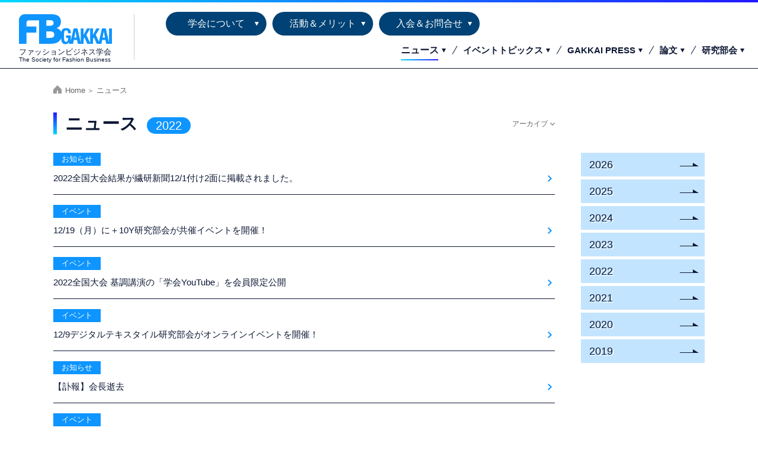

--- FILE ---
content_type: text/html
request_url: https://fbsociety.com/news/index_2022.html
body_size: 17916
content:
<!DOCTYPE html>
<html lang="ja" class="no-js">
<head>
<!-- Global site tag (gtag.js) - Google Analytics -->
<script async src="https://www.googletagmanager.com/gtag/js?id=G-511WS9ZQ2L"></script>
<script>
  window.dataLayer = window.dataLayer || [];
  function gtag(){dataLayer.push(arguments);}
  gtag('js', new Date());
  gtag('config', 'G-511WS9ZQ2L');
</script>

<meta charset="utf-8">
<meta name="viewport" content="width=device-width, initial-scale=1">
<title>ニュース｜ファッションビジネス学会</title>
<meta name="description" content="ファッションビジネス学会（FB学会）のニュース一覧。">
<!--css-->
<link href="../css/common_02.css" rel="stylesheet" type="text/css">
<link href="../css/drawer.css" rel="stylesheet" type="text/css">
<link href="../css/news_event_02.css" rel="stylesheet" type="text/css">
<link rel="preconnect" href="https://fonts.gstatic.com">
<link href="https://fonts.googleapis.com/css2?family=Open+Sans:ital,wght@0,300;0,600;0,700;1,700&display=swap" rel="stylesheet">
<!--js-->
<script src="../js/jquery-1.9.1.min.js" type="text/javascript"></script>
<script src="../js/jquery.base.js" type="text/javascript"></script>
<!--OGP-->
<meta property="og:title" content="ニュース｜ファッションビジネス学会">
<meta property="og:description" content="ファッションビジネス学会（FB学会）のニュース一覧。">
<meta property="og:image" content="https://www.fbsociety.com/image/common/img_opg01.png">
<meta property="og:locale" content="ja_JP">
<meta property="og:type" content="website">
<meta property="og:site_name" content="ファッションビジネス学会">
<meta name="twitter:card" content="summary_large_image">
<meta property="og:url" content="https://www.fbsociety.com/news/">
<link rel="canonical" href="https://www.fbsociety.com/news/">
<!--favicon-->
<link rel="icon" href="../favicon.ico">
<link rel="apple-touch-icon" sizes="180x180" href="../apple-touch-icon.png">
</head>
<body>
<a id="pagetop"></a>


<!--====================▼header====================-->
<header>
<h1 id="h1_logo01">
	<span class="image"><a href="../index.html"><img src="../image/common/logo_01.png" width="330" height="74" alt="FB学会"></a></span>
	<span class="text_home">ファッションビジネス学会</span>
    <span class="text_home2">The Society for Fashion Business</span>
</h1>
<nav id="nav_global01">
<ul class="menu">
    <li class="menu__multi">
        <a href="../about_us/index.html" class="diamond">学会について</a>
        <ul class="menu__second-level">
            <li><a href="../about_us/vision.html">ビジョン</a></li>
            <li>
                <a href="../about_us/organization_branch.html" class="init-right">組織</a>
                <ul class="menu__third-level">
                    <li><a href="../about_us/organization_branch.html">本部</a></li>
                    <li><a href="../about_us/organization_officer.html">役員</a></li>
                    <li><a href="../about_us/organization_committee.html">委員会/分科会/実行委員会</a></li>
                    <li><a href="../about_us/organization_support.html">賛助会員</a></li>
                    <li><a href="../about_us/organization_member.html">会員状況</a></li>
                </ul>
            </li>
            <li><a href="../about_us/message.html">会長挨拶</a></li>
            <li><a href="../about_us/history.html">沿革</a></li>
            <li><a href="../about_us/association.html">定款</a></li>
            <li><a href="../about_us/bylaw.html">運営内規</a></li>
        </ul>
    </li>
    <li class="menu__multi">
        <a href="../about_act/index.html" class="diamond">活動＆メリット</a>
        <ul class="menu__second-level">
            <li><a href="../about_act/activity.html">活動</a></li>
            <li><a href="../about_act/merit.html">メリット</a></li>
        </ul>
    </li>
    <li class="menu__multi">
        <a href="../admission/index.html" class="diamond">入会＆お問合せ</a>
        <ul class="menu__second-level">
            <li><a href="../admission/guide.html">入会費&#xFF65;申込方法</a></li>
            <li><a href="../admission/faq.html">よくあるご質問</a></li>
            <li><a href="../admission/contact.html">お問合せ</a></li>
            <li><a href="../admission/form_change.html">登録情報の変更</a></li>
        </ul>
    </li>
</ul>
</nav>
<nav id="nav_global02">
<ul>
	<li><a href="../news/index.html" class="here">ニュース</a></li>
	<li><a href="../event/index.html">イベントトピックス</a></li>
	<li><a href="../press/index.html">GAKKAI PRESS</a></li>
	<li><a href="../thesis/index.html">論文</a></li>
	<li><a href="../studygroup/index.html">研究部会</a></li>
	<!--<li><a href="../search/index.html">検索</a></li>-->
</ul>
</nav>
</header>
<!--====================▲header====================-->
<!--====================▼パンくず====================-->
<nav id="nav_topicPath">
	<ol>
	<li><a href="../index.html">Home</a></li>
	<li>ニュース</li>
	</ol>
</nav>
<!--====================▲パンくず====================-->



<div class="contents_dots">
<div class="inner">
<!--====================▼main====================-->
<article id="article_news01">
<div class="relative">
	<h1 class="h1_com01">ニュース<span class="year">2022</span></h1>
	<a href="#archive" class="btn_archive01">アーカイブ</a>
</div>

<section>
<ul class="ul_news01">
<li>
	<a href="2022/20221207.html">
	<div class="tag">お知らせ</div>
	<div class="text">
	  2022全国大会結果が繊研新聞12/1付け2面に掲載されました。</div>
	</a>
</li>
<li>
	<a href="2022/20221219.html">
	<div class="tag">イベント</div>
	<div class="text">12/19（月）に＋10Y研究部会が共催イベントを開催！</div>
	</a>
</li>
<li>
	<a href="../event/2022/event_20221128.html">
	<div class="tag">イベント</div>
	<div class="text">2022全国大会 基調講演の「学会YouTube」を会員限定公開</div>
	</a>
</li>
<li>
	<a href="2022/20221209.html">
	<div class="tag">イベント</div>
	<div class="text">12/9デジタルテキスタイル研究部会がオンラインイベントを開催！</div>
	</a>
</li>
<li>
	<a href="2022/20221101.html">
	<div class="tag">お知らせ</div>
	<div class="text">【訃報】会長逝去</div>
	</a>
</li>
<li>
	<a href="../event/2022/event_20221126.html">
	<div class="tag">イベント</div>
	<div class="text">11/26(土)開催の全国大会のプログラムと参加募集について</div>
	</a>
</li>
<li>
	<a href="2022/20221007.html">
	<div class="tag">お知らせ</div>
	<div class="text">論文デジタル版の投稿締切り期限について</div>
	</a>
</li>
<li>
	<a href="2022/20221026.html">
	<div class="tag">イベント</div>
	<div class="text">+10Y研究部会が10/26（水）に共催オンラインイベントを開催！</div>
	</a>
</li>
<li>
	<a href="../press/index.html">
	<div class="tag">お知らせ</div>
	<div class="text"><strong>GAKKAI PRESS創刊号を発信！</strong></div>
	</a>
</li>
<li>
	<a href="2022/20220914.html">
	<div class="tag">イベント</div>
	<div class="text">FashionGood研究部会が9/14にオンラインイベントを開催！</div>
	</a>
</li>
<li>
	<a href="2022/20220825.html">
	<div class="tag">イベント</div>
	<div class="text">+10Y研究部会が8/25に共催オンラインイベントを開催</div>
	</a>
</li>
<li>
	<a href="2022/20220831.html">
	<div class="tag">イベント</div>
	<div class="text">8/31にデジタルテキスタイル研究部会がオンライン講演会を開催</div>
	</a>
</li>
<li>
	<a href="2022/20220830.html">
	<div class="tag">イベント</div>
	<div class="text">FashionGood研究部会が8/30（火）にオンラインイベントを開催</div>
	</a>
</li>
<li>
	<a href="2022/20220728.html">
	<div class="tag">イベント</div>
	<div class="text">7/28：Part.1、8/4：Part.2  10Y研究部会共催オンラインイベントを開催！<br>
<strong>学生へのアート力＝美意識教育の支援として学生会費を半額としています。</strong></div>
	</a>
</li>
<li>
	<a href="2022/20220713.html">
	<div class="tag">イベント</div>
	<div class="text">7/13（水）に+10Y研究部会共催オンラインイベントを開催！</div>
	</a>
</li>
<li>
	<a href="2022/20220720.html">
	<div class="tag">イベント</div>
	<div class="text">7/20（水）FashionGood研究部会がオンラインイベントを開催！</div>
	</a>
</li>
<li>
	<a href="2022/20220630.html">
	<div class="tag">イベント</div>
	<div class="text">6/30（木）19:00より +10Y研究部会共催イベント「NIGO&reg;のクリエイティビティ」を開催！</div>
	</a>
</li>
<li>
	<a href="2022/20220623.html">
	<div class="tag">イベント</div>
	<div class="text">FashionGood研究部会オンラインイベントを6/23に開催！</div>
	</a>
</li>
<li>
	<a href="2022/20220527.html">
	<div class="tag">イベント</div>
	<div class="text">+10Y研究部会共催イベントを5/27（金）に開催！</div>
	</a>
</li>
<li>
	<a href="2022/20220602.html">
	<div class="tag">イベント</div>
	<div class="text">6/2開催 +10Y研究部会共催イベントのお知らせ</div>
	</a>
</li>
<li>
	<a href="../file/20220511.pdf" target="_blank">
		<div class="tag">お知らせ</div></a>
	<div class="text"><a href="../file/20220511.pdf" class="link_pdf01" target="_blank">2022定期総会について<br>5/11付け繊研新聞に定期総会についての記事が掲載されました。</a></div>
</li>
<li>
	<a href="2022/20220415.html">
	<div class="tag">お知らせ</div>
	<div class="text">2022年度より論文デジタル版がスタート！</div>
	</a>
</li>
<li>
	<a href="2022/20220411.html">
	<div class="tag">イベント</div>
	<div class="text">+10Y研究部会が共催イベントを4/27（水）に開催</div>
	</a>
</li>
	
<li>
	<a href="2022/20220408.html">
	<div class="tag">イベント</div>
	<div class="text">FashionGood研究部会より4/22（金）にイベント開催のお知らせ</div>
	</a>
</li>
	
<li>
	<a href="2022/20220311.html">
	<div class="tag">お知らせ</div>
	<div class="text">
	  会員の皆様へ<br>年会費とメールアドレス登録につきましてのお願い</div>
	</a>
</li>
	
<li>
	<a href="2022/20220309_1.html">
	<div class="tag">イベント</div>
	<div class="text">+10Y研究部会共催 「さすてなぶるファッション&reg;オンライン♯09」 3/25（金）開催のお知らせ</div>
	</a>
</li>
<li>
	<a href="2022/20220309.html">
	<div class="tag">お知らせ</div>
	<div class="text">研究部会代表者/事務局の方へ <br>
	    研究部会の新規登録・追加・訂正、またHPへの研究会主催セミナー・イベントの告知やzoomの借用、会員への一斉メール通知については本部事務局までお問合せください。</div>
	</a>
</li>
<li>
	<a href="../press/index.html">
	<div class="tag">お知らせ</div>
	<div class="text">GAKKAIPRESSにて「 ZERO号」 2021全国大会シンポジウム<br>
2030FBに向けてのスタートアップ  ～サスティナビリティのゆくえ～ をアップ。</div>
	</a>
</li>
<li>
	<a href="2022/20220228.html">
	<div class="tag">イベント</div>
	<div class="text">デジタルテキスタイル研究部会が3/25（金）に講演会を開催</div>
	</a>
</li>
<li>
	<a href="2022/20220131.html">
	<div class="tag">イベント</div>
	<div class="text">+10Y研究部会とFashionStudies&reg;との共催イベント、2/10開催のお知らせ</div>
	</a>
</li>

</ul>
</section>
</article>
<!--====================▲main====================-->
<!--====================▼aside====================-->
<a id="archive"></a>
<aside id="aside_news01">
<div class="head"><span>ニュース過去アーカイブ</span></div>
<ul>
	<!--<li><a href="#">2023</a></li>-->
	<li><a href="index.html">2026</a></li>
    <li><a href="index_2025.html">2025</a></li>
    <li><a href="index_2024.html">2024</a></li>
	<li><a href="index_2023.html">2023</a></li>
	<li><a href="index_2022.html">2022</a></li>
	<li><a href="index_2021.html">2021</a></li>
	<li><a href="index_2020.html">2020</a></li>
	<li><a href="index_2019.html">2019</a></li>
</ul>
</aside>
<!--====================▲aside====================-->
</div><!--inner End-->
</div>



<!--====================▼footer====================-->
<footer>
<div class="footer_in">
	<div id="footer_logo">
		<a href="../index.html">
		<img src="../image/common/logo_02.png" width="260" height="58" alt="FB学会"/>
		<span class="text">ファッションビジネス学会</span>
		</a>
	</div>
	<ul class="ul_footerNav01">
		<li><a href="../about_us/vision.html">学会について</a></li>
		<li><a href="../about_act/activity.html">活動＆メリット</a></li>
		<li><a href="../admission/guide.html">入会＆お問合せ</a></li>
	</ul>
	<ul class="ul_footerNav02">
		<li><a href="../news/index.html">ニュース</a></li>
		<li><a href="../event/index.html">イベントトピックス</a></li>
		<li><a href="../press/index.html">GAKKAI PRESS</a></li>
		<li><a href="../thesis/index.html">論文</a></li>
		<li><a href="../studygroup/index.html">研究部会</a></li>
	</ul>
	<ul class="ul_footerNav03">
		<!--<li><a href="../search/index.html">検索</a></li>-->
		<li><a href="../privacy.html">プライバシーポリシー</a></li>
		<li><a href="../sitemap.html">サイトマップ</a></li>
	</ul>
	<div class="copyright">
		&copy; 2014<script>new Date().getFullYear()>2014&&document.write("-"+new Date().getFullYear());</script> The Society for Fashion Business. 
	</div>
</div><!--footer_in END-->
</footer>

<div class="btn_pagetop"><a href="#pagetop"><img src="../image/common/icn_arrow_up01.png" width="12" height="44" alt="ページ先頭へ"/></a></div>
<!--====================▲footer====================-->



<!--====================▼drawer====================-->
<div class="drawer drawer--right">
  <div role="banner">
    <button type="button" class="drawer-toggle drawer-hamburger">
      <span class="sr-only">toggle navigation</span>
      <span class="drawer-hamburger-icon"></span>
    </button>

    <nav class="drawer-nav" role="navigation">
      <div class="drawer-logo clearfix">
        <a href="../index.html">
          <span class="image"><img src="../image/common/logo_02.png" width="212" height="68" alt="FB学会"/></span><span class="text">HOME</span>
        </a>
      </div>
      <ul class="drawer-menu">
        <li class="drawer-dropdown">
          <a class="drawer-menu-item" data-target="#" href="../about_us/index.html" data-toggle="dropdown" role="button" aria-expanded="false">
            学会について <span class="drawer-caret"></span>
          </a>
          <ul class="drawer-dropdown-menu">
            <li><a class="drawer-dropdown-menu-item" href="../about_us/vision.html">ビジョン</a></li>
            <li><a class="drawer-dropdown-menu-item" href="../about_us/organization_branch.html">組織</a></li>
            <li><a class="drawer-dropdown-menu-item" href="../about_us/message.html">会長挨拶</a></li>
            <li><a class="drawer-dropdown-menu-item" href="../about_us/history.html">沿革</a></li>
            <li><a class="drawer-dropdown-menu-item" href="../about_us/association.html">定款</a></li>
            <li><a class="drawer-dropdown-menu-item" href="../about_us/bylaw.html">運営内規</a></li>
          </ul>
        </li>
        <li class="drawer-dropdown">
          <a class="drawer-menu-item" data-target="#" href="../about_act/index.html" data-toggle="dropdown" role="button" aria-expanded="false">
            活動＆メリット <span class="drawer-caret"></span>
          </a>
          <ul class="drawer-dropdown-menu">
            <li><a class="drawer-dropdown-menu-item" href="../about_act/activity.html">活動</a></li>
            <li><a class="drawer-dropdown-menu-item" href="../about_act/merit.html">メリット</a></li>
          </ul>
        </li>
        <li class="drawer-dropdown">
          <a class="drawer-menu-item" data-target="#" href="../admission/index.html" data-toggle="dropdown" role="button" aria-expanded="false">
            入会＆お問合せ <span class="drawer-caret"></span>
          </a>
          <ul class="drawer-dropdown-menu">
            <li><a class="drawer-dropdown-menu-item" href="../admission/guide.html">入会費&#xFF65;申込方法</a></li>
            <li><a class="drawer-dropdown-menu-item" href="../admission/faq.html">よくあるご質問</a></li>
            <li><a class="drawer-dropdown-menu-item" href="../admission/contact.html">お問合せ</a></li>
            <li><a class="drawer-dropdown-menu-item" href="../admission/form_change.html">登録情報の変更</a></li>
          </ul>
        </li>
      </ul>
	  <ul class="drawer-menu">
        <li><a class="drawer-menu-item" href="../news/index.html">ニュース</a></li>
        <li><a class="drawer-menu-item" href="../event/index.html">イベントトピックス</a></li>
        <li><a class="drawer-menu-item" href="../press/index.html">GAKKAI PRESS</a></li>
        <li><a class="drawer-menu-item" href="../thesis/index.html">論文</a></li>
		<li><a class="drawer-menu-item" href="../studygroup/index.html">研究部会</a></li>
		<!--<li><a class="drawer-menu-item" href="../search/index.html">検索</a></li>-->
      </ul>
    </nav>
  </div>
</div>

<script src="../js/iscroll.js"></script>
<script src="../js/bootstrap.min.js"></script>
<script src="../js/drawer.min.js"></script>
<script>
$(document).ready(function() {
  $('.drawer').drawer({
    iscroll: {
      mouseWheel: false
    }
  });
});
</script>
<!--====================▲drawer====================-->
</body>
</html>

--- FILE ---
content_type: text/css
request_url: https://fbsociety.com/css/common_02.css
body_size: 31310
content:
@charset "utf-8";
/*全ページ共通のスタイルシート*/

/*----------------------------------------------------------------------------------------------------------
	スマホ用（～768px）
------------------------------------------------------------------------------------------------------------*/
* {
	margin:0;
	padding:0;
	box-sizing: border-box;
}
html,body { height:100%;}
body {
	margin:0;
	font-size: 0.94rem;
	line-height: 175%;
	color: #0D1834;
	-webkit-text-size-adjust: 100%;
	font-family: "Helvetica Neue", Arial, "Hiragino Kaku Gothic ProN", "Hiragino Sans", Meiryo, sans-serif;
}
article,aside,canvas,details,figcaption,figure,footer,header,hgroup,menu,nav,section,summary { display:block;}

a			{color:#28968C;	text-decoration: none;}
a:hover		{color:#24BFBF;	text-decoration: none;}
ol,ul,li	{list-style:none;	margin:0;	padding:0;}
img			{border:0;	width: 100%;	height: auto;	vertical-align:bottom;}
p			{margin: 0 0 1rem 0;}
strong		{font-weight:bold;}
small		{font-size:0.88em;}
table		{border:0;	border-collapse:collapse;}
hr{
	height: 0;
	margin: 2rem 0;
	padding: 0;
	border: 0;
	border-top:dotted 2px #0d1834;
}
/* clearfix */
.clearfix 		{zoom:1;/*for IE 5.5-7*/}
.clearfix:after {content:".";	display: block;	height:0px;	clear:both;	visibility:hidden;	font-size: 0.1em;	line-height:0;}
.clear 			{clear:both; margin:0;}

.center		{text-align: center;}
.right		{text-align: right;}
.left		{text-align: left;}
.relative	{position: relative;}
.p_inline	{padding: 0 0 0 1rem;}

.blue_01	{color: #0e95ff;}
.blue_02	{color: #0e95ff;	font-weight: bold;}
.red_01		{color: #d30051;}
.orange_01	{color: #ff770f;}
.marker_white{background: rgba(255,255,255,0.90);}
.marker_blue{background:linear-gradient(transparent 60%, #c3e4ff 60%);}

.none_sp	{display: none;}
.none_ps	{}

/*ヘッダー（スマホ）
*************************************************/
header{
	position: relative;
	width: 100%;
	height: 70px;
	margin-bottom: 1rem;
}
header:before{
	content: ' ';
	position: absolute;
	top: 0;
	left: 0;
	width: 100%;
	height: 4px;
	background: -webkit-linear-gradient(left, #03d8ff, #2318ff);
	background: -o-linear-gradient(left, #03d8ff, #2318ff);
	background: linear-gradient(to right, #03d8ff, #2318ff);
}
h1#h1_logo01{
	position: absolute;
	top: 16px;
	left: 16px;
	line-height: 0;
}
h1#h1_logo01 .image{
	display: block;
	width: 106px;
}
h1#h1_logo01 .text_home,
h1#h1_logo01 .text_com{
	display: block;
	color: #0D1834;
	font-size: 0.6rem;
	font-weight: normal;
	padding: 10px 0 0 0;
}
h1#h1_logo01 .text_home2,
h1#h1_logo01 .text_com2{
	display: block;
	color: #0D1834;
	font-size: 0.4rem;
	font-weight: normal;
	padding: 10px 0 0 0;
}
h1#h1_logo01 .text_com{display: none;}

/*グローバルナビ（スマホ）
*************************************************/
#nav_global01{display: none;}
#nav_global02{display: none;}

/*パンくずナビ（スマホ）
*************************************************/
#nav_topicPath{
	width:100%;
	max-width: 1164px;
	margin: 0 auto 1rem auto;
	padding: 0 1rem;
	font-size: 0.81rem;
	color: #666666;
}
#nav_topicPath ol{
	white-space: nowrap;
	overflow: hidden;
	text-overflow: ellipsis;
	background: url("../image/common/icn_home01.png") no-repeat 0% 35%;
	background-size: 14px;
	padding: 0 0 0 20px;
}
#nav_topicPath ol li{
	display:inline;
}
#nav_topicPath ol li:after{
	content: '＞';
	font-size: 0.75rem;
	margin: 0 0 0 3px;
}
#nav_topicPath ol li:last-child:after{
	content: none;
	margin: 0;
}
#nav_topicPath ol li a{color: #666666;}
#nav_topicPath ol li a:hover{color: #2EC5D3;}

/*コンテンツ（スマホ）
*************************************************/
.contents,
.contents_dots{
	padding: 0 0 2rem 0;
	background: url("../image/common/bg_dots01.png") no-repeat left 0px bottom -205px;
	background-size: 360px;
}
.inner{
	width:100%;
	max-width: 1164px;
	margin: 0 auto;
	padding: 0 1rem;
}
article{padding: 0 0 2rem 0;}
section{
	width: 100%;
	max-width: 1100px;
	padding: 0 0 2rem 0;
	margin: 0 auto;
}
section.section_slim{
	max-width: 900px;
}
section:after,
.inner:after {content:".";	display: block;	height:0px;	clear:both;	visibility:hidden;	font-size: 0.1em;	line-height:0;}

/*ページタイトル*/
#pageTitle01{
	text-align: center;
	height: 100px;
	margin: 0 0 2rem 0;
}
#pageTitle01 .pageTitle01_in{
	height: 100px;
	background-color: rgba(13,24,52,0.60);
	background-image: url("../image/common/bg_pageTitle01_01.png"), url("../image/common/bg_pageTitle01_02.png");
	background-repeat: no-repeat, no-repeat;
	background-position: 0% 0%, 100% 100%;
	background-size: 145px, 100px;
}
#pageTitle01 h1{
	padding: 28px 0 0 0;
	color: #fff;
	font-family: 'Open Sans', sans-serif;
	font-style: italic;
	font-weight: 700;
	font-size: 2rem;
}
#pageTitle01 h1 .sub{
	display: block;
	font-weight: normal;
	font-size: 0.75rem;
	line-height: 250%;
}
/*h1,h2,h3…タイトル*/
h1.h1_com01{
	font-size: 1.5rem;/*24px*/
	font-weight: bold;
	line-height: 125%;
	position: relative;
	padding: 0 0 0 12px;
	margin-bottom: 1.5rem;
}
h1.h1_com01:before{
	position: absolute;
	top: 0;
	left: 0;
	content: ' ';
	width: 4px;
	height: 100%;
	background: -webkit-linear-gradient(top, #2318ff, #03d8ff);
	background: -o-linear-gradient(top, #2318ff, #03d8ff);
	background: linear-gradient(to bottom, #2318ff, #03d8ff);
}
h1.h1_com01 .year{
	display: inline-block;
	background: #0e95ff;
	color: #fff;
	font-size: 1.06rem;/*17px*/
	font-family: "Helvetica Neue", Arial, "Hiragino Kaku Gothic ProN", "Hiragino Sans", Meiryo, sans-serif;
	font-weight: normal;
	/*font-family: 'Open Sans', sans-serif;
	font-weight: 600;*/
	line-height: 100%;
	border-radius: 12px;
	padding: 4px 12px;
	margin: 0 0 0 12px;
}
h2{
	font-size: 1.06rem;/*17px*/
	margin-bottom: 1rem;
}
h2.h2_com01,
h2.h2_com02{
	font-size: 1.06rem;/*17px*/
	font-weight: bold;
	color: #0e95ff;
	border-bottom: 1px solid #0e95ff;
	text-shadow: 1px 1px 0px rgba(0,0,0,0.10);
	background: url("../image/common/icn_square01.png") no-repeat 0px 7px;
	background-size: 18px;
	padding: 4px 0 4px 28px;
	margin-bottom: 1rem;
}
h2.h2_com02{
	border-bottom:none;
	padding: 4px 0 0 28px;
	margin-bottom: 0.75rem;
}
h2.h2_com03{
	/*font-family: '游明朝','Yu Mincho',YuMincho,'Hiragino Mincho Pro',serif;*/
	font-size: 1.25rem;/*20px*/
	/*font-weight: bold;*/
	text-align: center;
	text-shadow: 2px 2px 0px rgba(0,0,0,0.10);
	position: relative;
	margin-bottom: 1rem;
}
h2.h2_com03:before{
	content:  '';
	border-top: dotted 3px #0d1834;
    display:  block;
    position:  absolute;
    width:  100%;
    height:  1px;
    left:  0;
    top: 0;
    bottom:  0;
    margin:  auto;
}
h2.h2_com03 span{
	background: #fff;
	display: inline-block;
	position: relative;
	padding: 0 8px;
}
h2.h2_circle01{
	position: relative;
	display: inline-block;
	margin: 40px 0 54px 0;
	text-shadow: 1px 1px 0px #fff;
	font-size: 1.38rem;/*22px*/
	font-family: '游明朝','Yu Mincho',YuMincho,'Hiragino Mincho Pro',serif;
	font-weight: bolder;
}
h2.h2_circle01:before{
	content: "";
	position: absolute;
	background: #c3e4ff;
	width: 100px;
	height: 100px;
	border-radius: 50%;
	top: 50%;
	left: 50%;
	-webkit-transform: translate(-50%,-50%);
	transform: translate(-50%,-50%);
	z-index: -1;
}
h3{
	font-size: 1rem;/*16px*/
	margin-bottom: 0.75rem;
}
h3.h3_com01{
	text-shadow: 1px 1px 0px rgba(0,0,0,0.10);
	padding: 0 0 0 24px;
	position: relative;
}
h3.h3_com01:before,
h3.h3_com01:after {
	position: absolute;
	content: '';
	display: block;
	top: 3px;
	left: 0;
}
h3.h3_com01:before{
	width: 14px;
	height: 20px;
	background: -webkit-linear-gradient(top, #2318ff, #03d8ff);
	background: -o-linear-gradient(top, #2318ff, #03d8ff);
	background: linear-gradient(to bottom, #2318ff, #03d8ff);
}
h3.h3_com01:after{
	width: 0px;
	height: 8px;
	border: 7px solid transparent;
	border-bottom: 5px solid #fff;
}
h3.h3_com02{
	text-shadow: 1px 1px 0px rgba(0,0,0,0.10);
	padding: 0 0 0 24px;
	position: relative;
}
h3.h3_com02:before{
	position: absolute;
	content: '';
	top: 6px;
	left: 3px;
	width: 12px;
	height: 12px;
	background: #0d1834;
	-webkit-transform: rotate(45deg);
	-ms-transform: rotate(45deg);
	transform: rotate(45deg);
}
/*リスト*/
ol.ol_com01{margin: 0 0 1rem 1.25rem;}
ol.ol_com01 li{list-style: decimal;}
ol.ol_com02{margin: 0 0 1rem 1.25rem;}
ol.ol_com02 li{list-style: decimal;	margin: 0 0 0.75rem 0;}

ul.ul_com01,
ul.ul_com02{
	margin: 0 0 1rem 0;
}
ul.ul_com01 li,
ul.ul_com02 li{
	position: relative;
	padding: 0 0 0 1rem;
}
ul.ul_com02 li{
	margin: 0 0 0.75rem 0;
}
ul.ul_com01 li:before,
ul.ul_com02 li:before{
	position: absolute;
	content: '';
	top: 11px;
	left: 4px;
	width: 4px;
	height: 4px;
	border-radius: 50%;
	background: #0D1834;
}
/*リンク*/
a.link_arrow01:before{
	content: "▶";
	margin: 0 3px 0 0;
}
a.link_pdf01{
	position:relative;
	padding:0 4px 0 22px;
	color: #0d1834;
	text-decoration: underline;
}
a.link_pdf01:hover{
	color: #2ec5d3;
}
a.link_pdf01:before{
	position:absolute;
	display: inline-block;
	content: " ";
	top: 0;
	left: 0;
	width: 16px;
	height: 16px;
	background: url("../image/common/icn_pdf01.png") no-repeat 0% 50%;
	background-size: 16px;
}
a.link_pdf02{
	position:relative;
	padding:0 4px 0 22px;
	color: #fff;
	text-decoration: non;
}
a.link_pdf02:hover{
	color: #2ec5d3;
}
a.link_pdf02:before{
	position:absolute;
	display: inline-block;
	content: " ";
	top: 0;
	left: 0;
	width: 16px;
	height: 16px;
	background: url("../image/common/icn_pdf01.png") no-repeat 0% 50%;
	background-size: 16px;
}
a.btn_pdf02,
a.btn_com01,
a.btn_com02{
	-webkit-transition: all 0.2s;
	transition: all 0.2s;
	color: #0d1834;
	border: 1px solid #0d1834;
	box-shadow: 8px 8px 0px #0e95ff;
	margin-bottom: 1rem;
}
a.btn_pdf02{
	display: inline-block;
	background: #fff url("../image/common/icn_pdf01.png") no-repeat 8px 50%;
	background-size: 16px;
	padding: 8px 20px 8px 30px;
}
a.btn_com01{
	display: inline-block;
	background: #fff url("../image/common/icn_arrow01_dark.png") no-repeat right 8px top 45%;
	background-size: 13px;
	padding: 8px 30px 8px 20px;
}
a.btn_com02{
	display: block;
	background: #fff url("../image/common/icn_arrow02_dark.png") no-repeat right 8px top 45%;
	background-size: 32px;
	padding: 10px 40px 10px 20px;
	width: 98%;
	max-width: 600px;
	text-align: center;
	font-weight: bold;
	margin: 0 auto 1rem auto;
}
a.btn_pdf02:hover,
a.btn_com01:hover,
a.btn_com02:hover{box-shadow: -4px -4px 0px #0e95ff;}

/*テーブル*/
table.table_width500{width: 100%;max-width: 500px;}
table.table_width750{width: 100%;max-width: 750px;}

table.table_com01{width: 100%;	margin-bottom: 1rem;	background: #fff;}
table.table_com01 th,
table.table_com01 td{display: block;}
table.table_com01 th{
	background: #c3e4ff;
	text-align: left;
	text-shadow: 1px 1px 0px rgba(255,255,255,0.75);
	padding: 2px 8px;
}
table.table_com01 td{padding: 8px 8px;}
.scroll_table01{
	overflow: auto;/*tableをスクロールさせる*/
	white-space: nowrap;/*tableのセル内にある文字の折り返しを禁止*/
}
.scroll_table01::-webkit-scrollbar{/*tableにスクロールバーを追加*/
	height: 5px;
}
.scroll_table01::-webkit-scrollbar-track{/*tableにスクロールバーを追加*/
	background: #F1F1F1;
}
.scroll_table01::-webkit-scrollbar-thumb {/*tableにスクロールバーを追加*/
	background: #BCBCBC;
}
table.table_com02{
	width: 100%;
	margin-bottom: 1rem;
	border-top: 1px solid #BFBFBF;
	border-right: 1px solid #BFBFBF;
	background: #fff;
}
table.table_com02 td,
table.table_com02 th{
	border-bottom: 1px solid #BFBFBF;
	border-left: 1px solid #BFBFBF;
    text-align: center;
	padding:8px;
}
table.table_com02 .blue{
	background:#004275;
	color:#FFFFFF;
	font-weight:normal;
}
table.table_com02 .sky{
	background:#c3e4ff;
	font-weight: bold;
	text-shadow: 1px 1px 0px rgba(255,255,255,0.75);
}
/*画像配置*/
img.img_center_w300,
img.img_center_w500,
img.img_center_w640,
img.img_right_w300{
	display: block;
	margin: 0 auto 1rem auto;
	width: 100%;
	max-width: 300px;
}
img.img_center_w500{max-width: 500px;}
img.img_center_w640{max-width: 640px;}
img.img_left_w200{
	display: block;
	margin: 0 auto 0 0;
	width: 100%;
	max-width: 200px;
}
img.img_left_w320{
	display: block;
	margin: 0 auto 0 0;
	width: 100%;
	max-width: 320px;
}

ul.ul_photo01,
ul.ul_photo02{
	display:flex;
	flex-flow: row wrap;
}
ul.ul_photo01 li,
ul.ul_photo02 li{
	width: 48.5%;
	margin: 0 3% 1rem 0;
}
ul.ul_photo01 li:nth-child(2n),
ul.ul_photo02 li:nth-child(2n){margin: 0 0 1rem 0;}

/*その他ナビ（スマホ）
*************************************************/
/*カテゴリートップ*/
nav.nav_categoryTop{}
nav.nav_categoryTop ul{
	padding: 0 12px;
	margin: 0 auto 0 auto;
	max-width: 600px;
}
nav.nav_categoryTop ul li{
	margin: 0 0 17px 0;
}
nav.nav_categoryTop ul li a{
	display: block;
	background: #0e95ff url("../image/common/icn_arrow02.png") no-repeat right 12px top 50%;
	background-size: 32px;
	border-radius: 10px;
	box-shadow: 0px 5px 0px #0364dc;
	color: #fff;
	font-family: '游明朝','Yu Mincho',YuMincho,'Hiragino Mincho Pro',serif;
	font-weight: bolder;
	text-shadow: 2px 2px 0px rgba(0,0,0,0.10);
	padding: 0 20px;
	height: 60px;
	line-height: 60px;
	font-size: 1.31rem;/*21px*/
}
nav.nav_categoryTop ul li a:hover{
	background: #0364dc url("../image/common/icn_arrow02.png") no-repeat right 12px top 50%;
	background-size: 32px;
	box-shadow: 0px 5px 0px #0e95ff;
}

nav.nav_categoryTop2{}
nav.nav_categoryTop2 ul{
	padding: 0 12px;
	margin: 0 auto 0 auto;
	max-width: 600px;
}
nav.nav_categoryTop2 ul li{
	margin: 0 0 17px 0;
}
nav.nav_categoryTop2 ul li a{
	display: block;
	background: #0e95ff url("../image/common/icn_arrow02.png") no-repeat right 12px top 50%;
	background-size: 32px;
	border-radius: 10px;
	box-shadow: 0px 5px 0px #0364dc;
	color: #fff;
	font-family: '游明朝','Yu Mincho',YuMincho,'Hiragino Mincho Pro',serif;
	font-weight: bolder;
	text-shadow: 2px 2px 0px rgba(0,0,0,0.10);
	padding: 0 20px;
	height: 60px;
	line-height: 60px;
	font-size: 1.1rem;/*21px*/
}
nav.nav_categoryTop2 ul li a:hover{
	background: #0364dc url("../image/common/icn_arrow02.png") no-repeat right 12px top 50%;
	background-size: 32px;
	box-shadow: 0px 5px 0px #0e95ff;
}
/*ローカルナビ②*/
nav.nav_local02 ul{
	display:flex;
	flex-flow: row wrap;
	margin: 0 0 1.5rem 0;
}
nav.nav_local02 ul li{
	width: 33%;
	margin: 0 0.5% 0 0;
}
nav.nav_local02 ul li:nth-child(3n){margin: 0 0 0 0;}
nav.nav_local02 ul li a{
	display: block;
	padding: 1px 0;
	border: #0d1834 1px solid;
	text-align: center;
	color: #0d1834;
	background: #fff url("../image/common/icn_arrow_down04.png") no-repeat right 6px top 50%;
	background-size: 8px;
}
nav.nav_local02 ul li a:hover,
nav.nav_local02 ul li a.here{
	color: #fff;
	background: #0d1834 url("../image/common/icn_arrow_down03.png") no-repeat right 6px top 50%;
	background-size: 8px;
}
/*ローカルナビ①*/
nav#nav_local01{
	border-top: 1px solid #0d1834;
}
nav#nav_local01 .head{
	display: inline-block;
	border-top: 4px solid #0d1834;
	font-family: '游明朝','Yu Mincho',YuMincho,'Hiragino Mincho Pro',serif;
	font-weight: bolder;
	font-size: 1.13rem;
	padding: 5px 2px;
	margin: 0 0 0.5rem 0;
}
nav#nav_local01 ul{
	padding: 0 12px;
	margin: 0 auto 0 auto;
	max-width: 600px;
}
nav#nav_local01 ul li{
	margin: 0 0 15px 0;
}
nav#nav_local01 ul li a{
	display: block;
	background: #0e95ff url("../image/common/icn_arrow02.png") no-repeat right 12px top 50%;
	background-size: 32px;
	border-radius: 10px;
	box-shadow: 0px 5px 0px #0364dc;
	color: #fff;
	font-family: '游明朝','Yu Mincho',YuMincho,'Hiragino Mincho Pro',serif;
	font-weight: bolder;
	text-shadow: 2px 2px 0px rgba(0,0,0,0.10);
	padding: 0 16px;
	height: 50px;
	line-height: 50px;
	font-size: 1.13rem;/*18px*/
}
nav#nav_local01 ul li a:hover,
nav#nav_local01 ul li a.here{
	background: #0364dc url("../image/common/icn_arrow02.png") no-repeat right 12px top 50%;
	background-size: 32px;
	box-shadow: 0px 5px 0px #0e95ff;
}
/*フッター（スマホ）
*************************************************/
footer{
	position: relative;
	background: #074B7F;
	font-size: 0.88rem;
	line-height: 150%;
	color: #fff;
	padding: 2rem 0 3.5rem 0;
}
footer:before{
	content: ' ';
	position: absolute;
	top: 0;
	left: 0;
	width: 100%;
	height: 5px;
	background: -webkit-linear-gradient(left, #03d8ff, #2318ff);
	background: -o-linear-gradient(left, #03d8ff, #2318ff);
	background: linear-gradient(to right, #03d8ff, #2318ff);
}
footer:after {content:".";	display: block;	height:0px;	clear:both;	visibility:hidden;	font-size: 0.1em;	line-height:0;}
footer a{color: #fff;}
footer a:hover{color: #fff;	text-decoration: underline;}
.footer_in{
	width:100%;
	margin: 0 auto;
	padding: 0 1.5rem;
}
#footer_logo{
	position: relative;
	width: 100%;
	height: 34px;
	margin-bottom: 1.5rem;
}
#footer_logo img{
	position: absolute;
	display: block;
	width: 106px;
	height: 34px;
	top: 0;
	left: 0;
}
#footer_logo .text{
	position: absolute;
	display: block;
	font-size: 0.75rem;
	line-height: 100%;
	bottom: 0;
	left: 120px;
}
ul.ul_footerNav01{
	border-bottom: 1px solid rgba(255,255,255,0.50);
	padding: 0 0 10px 0;
	margin: 0 0 20px 0;
}
ul.ul_footerNav01 li{
	position: relative;
	padding: 0 0 0 18px;
	margin: 0 0 10px 0;
}
ul.ul_footerNav01 li:before{
		content: "";
	position: absolute;
	background: #fff;
	width: 9px;
	height: 9px;
	top: 5px;
	left: 2px;
	-webkit-transform: rotate(45deg);
	-ms-transform: rotate(45deg);
	transform: rotate(45deg);
}
ul.ul_footerNav02{
	float: left;
	width: 160px;
	margin-bottom: 1.25rem;
}
ul.ul_footerNav03{
	float: left;
	width: calc(100% - 160px);
	margin-bottom: 1.25rem;
}
ul.ul_footerNav02 li,
ul.ul_footerNav03 li{
	font-size: 0.81rem;
	background: url("../image/common/icn_arrow01.png") no-repeat 2px 50%;
	background-size: 13px;
	padding: 0 0 0 20px;
	margin: 0 0 6px 0;
}
/* コピーライト */
.copyright{
	clear: both;
	text-align: center;
	font-family: 'Open Sans', sans-serif;
	font-weight: 300;
	font-size: 0.81rem;
}
/* ボタン_ページトップ */
.btn_pagetop{
	display: none;
	position: fixed;
	bottom: 0px;
	right: 0px;
	z-index: 2;
}
.btn_pagetop a{
	display: block;
	background: rgba(13,24,52,0.90);
	width: 44px;
	height: 44px;
	text-align: center;
	padding: 7px 0 0 0;
 }
.btn_pagetop a:hover{
	background: rgba(13,24,52,0.50);
}
.btn_pagetop a img{
	width: 6px;
	height: 22px;
}


/*-------------------------------------------------------------------------------------------------------------------------------
	タブレット用（768px～）
---------------------------------------------------------------------------------------------------------------------------------*/
@media print, screen and (min-width:768px){
	
.none_sp	{display: block;}
.none_pc	{display: none;}

/*ヘッダー（タブレット）
*************************************************/
header{
	height: 116px;
	border-bottom: 1px solid #0D1834;
	margin-bottom: 0;
}
h1#h1_logo01{
	top: 24px;
	left: 24px;
	width: 160px;
}
h1#h1_logo01 .image{
	width: 157px;
}
h1#h1_logo01 .text_home,
h1#h1_logo01 .text_com{
	display: block;
	font-size: 0.8rem;
	padding: 13px 0 0 0;
}
h1#h1_logo01 .text_home2,
h1#h1_logo01 .text_com2{
	display: block;
	font-size: 0.6rem;
	padding: 13px 0 0 0;
}
/*グローバルナビ（タブレット）
*************************************************/
#nav_global01{
	display: block;
	position: absolute;
	width: 480px;
	top: 16px;
	left: 230px;
}
.menu {
	position: relative;
	width: 480px;
	height: 46px;
}
.menu > li {
    float: left;
    width: 33.33%; /* グローバルナビ3つの場合 */
    height: 46px;
    line-height: 46px;
	background: #fff;
	font-size: 1rem;
}
.menu > li a,
.menu > li a:hover{
    display: block;
    color: #fff;
}
ul.menu__second-level {
    visibility: hidden;
    opacity: 0;
    z-index: 1;
}
ul.menu__third-level {
    visibility: hidden;
    opacity: 0;
}
.menu__second-level li,
.menu__third-level li{
    border-top: 1px solid rgba(255,255,255,0.50);
	height: 40px;
	line-height: 40px;
	padding: 0 10px;
	font-size: 0.94rem;
	font-weight: normal;
}
.menu__second-level li:first-child,
.menu__third-level li:first-child{
	border-top:none;
}
.menu__second-level li a,
.menu__second-level li a:hover{
	color: #fff;
}
/*ダイヤ印改めボタン*/
.diamond{
	height: 40px;
	line-height: 40px;
	border-radius: 20px;
	text-align: center;
	margin: 0 10px 0 0;
	padding: 0 0 0 0;
	background:#004275;
}
/*現在地印*/
.menu .here{
	position: relative;
	font-weight: bold;
	font-size: 1.09rem;
	text-decoration: underline;
}
/*floatクリア*/
.menu:before,
.menu:after {
    content: " ";
    display: table;
}
.menu:after {
    clear: both;
}
.menu {
    *zoom: 1;
}
/*multi設定*/
.menu > li.menu__multi {
    position: relative;
}
li.menu__multi ul.menu__second-level {
    position: absolute;
    top: 30px;
    width: 100%;
    background: #0364dc;
    -webkit-transition: all .2s ease;
    transition: all .2s ease;
	box-shadow: 2px 2px 5px rgba(0,0,0,0.30);
}
li.menu__multi:hover ul.menu__second-level {
    top: 40px;
    visibility: visible;
    opacity: 1;
}
li.menu__multi ul.menu__second-level li {
    position: relative;
}
li.menu__multi ul.menu__second-level li:hover {
    background: #0d1834;
}
li.menu__multi ul.menu__second-level li ul.menu__third-level {
    position: absolute;
    top: -1px;
    left: 100%;
    width: 125%;
    background: #0d1834;
    -webkit-transition: all .2s ease;
    transition: all .2s ease;
	box-shadow: 2px 2px 5px rgba(0,0,0,0.30);
}
li.menu__multi ul.menu__second-level li:hover ul.menu__third-level {
    visibility: visible;
    opacity: 1;
}
li.menu__multi ul.menu__second-level li ul.menu__third-level li {
    position: relative;
}
li.menu__multi ul.menu__second-level li ul.menu__third-level li:hover {
    background: #004275;
}
.init-right:after {
    content: '';
    display: inline-block;
    width: 6px;
    height: 6px;
    margin: 0 0 0 15px;
    border-right: 1px solid #fff;
    border-top: 1px solid #fff;
    -webkit-transform: rotate(45deg);
    -ms-transform: rotate(45deg);
    transform: rotate(45deg);
}

/*nav_global02*/
#nav_global02{
	position: absolute;
	width: 590px;
	top: 72px;
	right: 0;
	display: block;
	font-size: 0.94rem;
	font-weight: bold;
	text-align: right;
}
#nav_global02 li{
	display: inline-block;
	padding: 0 28px 0 0px;
	background: url("../image/common/icn_arrow_down07.png") no-repeat top 50% right 18px;
	background-size: 7px;
	position: relative;
}
#nav_global02 li:after{
	content: '';
	position: absolute;
	top: 45%;
	right: 0;
	width: 16px;
	height: 1px;
	background-color: #0d1834;
	-webkit-transform: rotate(-60deg);
	transform: rotate(-60deg);
}
#nav_global02 li:last-child:after{
	background: none;
}
#nav_global02 li a{
	position: relative;
	display: inline-block;
	color: #0d1834;
}
#nav_global02 li a::after{
	position: absolute;
	bottom: -4px;
	left: 0;
	content: '';
	width: 98%;
	height: 2px;
	background: -webkit-linear-gradient(left, #03d8ff, #2318ff);
	background: -o-linear-gradient(left, #03d8ff, #2318ff);
	background: linear-gradient(to right, #03d8ff, #2318ff);
	transform: scale(0, 1);
	transform-origin: left top;
	transition: transform .3s;
}
#nav_global02 li a:hover::after{
  transform: scale(1, 1);
}
#nav_global02 li a.here{
	font-weight: bold;
	font-size: 1rem;
}
#nav_global02 li a.here:before{
	position: absolute;
	bottom: -4px;
	left: 0;
	content: '';
	width: 98%;
	height: 2px;
	background: -webkit-linear-gradient(left, #03d8ff, #2318ff);
	background: -o-linear-gradient(left, #03d8ff, #2318ff);
	background: linear-gradient(to right, #03d8ff, #2318ff);
}
#nav_global02 li a.here::after{
	background: none;}

/*パンくずナビ（タブレット）
*************************************************/
#nav_topicPath {
	padding: 1.5rem 2rem 0 2rem;
	margin: 0 auto 1.5rem auto;
}
/*コンテンツ（タブレット）
*************************************************/
.contents{
	padding: 0 0 4rem 0;
	background-image: url("../image/common/bg_dots01.png"), url("../image/common/bg_triangle01.png");
	background-size: 360px, 100%;
	background-repeat: no-repeat, no-repeat;
	background-position: left 0px bottom -205px, right bottom;
}
.contents_dots{
	padding: 0 0 4rem 0;
	background-image: url("../image/common/bg_dots01.png"), url("../image/common/bg_triangle01.png"), url("../image/common/bg_dots02.png");
	background-size: 360px, 100%, 302px;
	background-repeat: no-repeat, no-repeat, no-repeat;
	background-position: left 0px bottom -205px, right bottom, right -100px top 30%;
}
.inner{padding: 0 2rem;}
article{padding: 0 0 2rem 0;	min-height: 400px;}
section{padding: 0 0 3rem 0;}

/*ページタイトル*/
#pageTitle01{
	width:100%;
	max-width: 1100px;
	height: 220px;
	margin: 0 auto 2.5rem auto;
}
#pageTitle01 .pageTitle01_in{
	height: 220px;
	background-size: 290px, 240px;
}
#pageTitle01 h1{
	padding: 82px 0 0 0;
	font-size: 5rem;
}
#pageTitle01 h1 .sub{
	font-size: 1rem;
	margin: 30px 0 0 0;
}
/*h1,h2,h3…タイトル*/
h1.h1_com01{
	font-size: 1.875rem;
	padding: 0 0 0 20px;
	margin-bottom: 1.75rem;
}
h1.h1_com01:before{
	width: 6px;
}
h1.h1_com01 .year{
	font-size: 1.25rem;/*20px*/
	border-radius: 15px;
	padding: 4px 15px;
	margin: 0 0 0 15px;
}
h2{font-size: 1.25rem;/*20px*/}
h3{font-size: 1.13rem;/*18px*/}

h2.h2_com01,
h2.h2_com02{
	font-size: 1.25rem;/*20px*/
	padding: 4px 0 6px 28px;
}
h2.h2_com02{
	padding: 4px 0 0 28px;
}
h2.h2_com03{
	font-size: 1.50rem;/*24px*/
	margin-bottom: 1.5rem;
}
h2.h2_com03:before{
	border-top: dotted 4px #0d1834;
}
h2.h2_com03 span{
	padding: 0 12px;
}
h2.h2_circle01{
	font-size: 1.63rem;/*26px*/
	margin: 62px 0 70px 0;
}
h2.h2_circle01:first-letter {
	font-size: 150%;
}
h2.h2_circle01:before{
	width: 130px;
	height: 130px;
}
h3.h3_com01{padding: 0 0 0 26px;}
h3.h3_com02{padding: 0 0 0 26px;}

/*テーブル*/
table.table_com01{
	border: 1px solid #0e95ff;
}
table.table_com01 th,
table.table_com01 td{
	display: table-cell;
	border-bottom: 1px solid #0e95ff;
}
table.table_com01 th{
	width: 140px;
	text-align: center;
	padding: 8px 8px;
}
table.table_com01 td{
	padding: 8px 16px;
}
table.table_com02 td,
table.table_com02 th{
	padding: 8px 16px;
}
/*画像配置*/
img.img_right_w300{
	float: right;
	margin: 0 0 1rem 1.5rem;
}
ul.ul_photo01 li{
	width: 49%;
	margin: 0 2% 1.5rem 0;
}
ul.ul_photo01 li:nth-child(2n){margin: 0 0 1.5rem 0;}
ul.ul_photo02 li{
	width: 24%;
	margin: 0 1.33% 1rem 0;
}
ul.ul_photo02 li:nth-child(2n){margin: 0 1.33% 1rem 0;}
ul.ul_photo02 li:nth-child(4n){margin: 0 0 1rem 0;}

/*その他ナビ（タブレット）
*************************************************/
/*カテゴリートップ*/
nav.nav_categoryTop{
	min-height: 300px;
}
nav.nav_categoryTop ul{
	padding: 0;
	margin: 0;
	max-width: 1100px;
	display:flex;
	flex-flow: row wrap;
}
nav.nav_categoryTop ul li{
	width: 32%;
	margin: 0 2% 25px 0;
}
nav.nav_categoryTop ul li:nth-child(3n){margin: 0 0% 25px 0;
}
nav.nav_categoryTop2{
	min-height: 300px;
}
nav.nav_categoryTop2 ul{
	padding: 0;
	margin: 0;
	max-width: 1100px;
	display:flex;
	flex-flow: row wrap;
}
nav.nav_categoryTop2 ul li{
	width: 58%;
	margin: 0 2% 25px 0;
}
nav.nav_categoryTop2 ul li:nth-child(3n){margin: 0 0% 25px 0;
}

/*ローカルナビ②*/
nav.nav_local02{
	position: absolute;
	top: 4px;
	right: 0;
	width: 400px;
}
/*ローカルナビ①*/
nav#nav_local01 .head{
	font-size: 1.38rem;/*22px*/
	padding: 10px 3px;
	margin: 0 0 0.5rem 0;
	background: rgba(255,255,255,0.75);
}
nav#nav_local01 ul{
	padding: 0;
	margin: 0;
	max-width: 1100px;
	display:flex;
	flex-flow: row wrap;
}
nav#nav_local01 ul li{
	width: 32%;
	margin: 0 2% 15px 0;
}
nav#nav_local01 ul li:nth-child(3n){margin: 0 0% 15px 0;}

/*フッター（タブレット）
*************************************************/
footer{padding: 2.5rem 0 2rem 0;}
.footer_in{
	max-width: 1164px;
	padding: 0 2rem;
}
#footer_logo{
	margin-bottom: 2rem;
}
ul.ul_footerNav01{
	float: left;
	width: 200px;
	border-bottom: none;
	padding: 0;
	margin-bottom: 1.25rem;
}
ul.ul_footerNav02{
	width: 200px;
	border-left: 1px solid rgba(255,255,255,0.50);
	padding: 0 0 10px 20px;
}
ul.ul_footerNav03{
	border-left: 1px solid rgba(255,255,255,0.50);
	width: calc(100% - 400px);
	padding: 0 0 10px 20px;
}
.copyright{
	text-align: right;
	padding: 0 2rem 0 0;
}
/*スマホでタップした時だけ電話発信を有効にする*/
a[href^="tel:"]{
	pointer-events: none;
}
/********/
}



/*-------------------------------------------------------------------------------------------------------------------------------
	PC用（1100px～）
---------------------------------------------------------------------------------------------------------------------------------*/
@media screen and (min-width: 1100px){

/*ヘッダー（PC）
*************************************************/
h1#h1_logo01{
	top: 24px;
	left: 32px;
	width: 195px;
	border-right: #ccc solid 1px;
}
/*グローバルナビ（PC）
*************************************************/
#nav_global01{
	width: 540px;
	top: 20px;
	left: 280px;
}
.menu{width: 540px;}

.diamond{
	padding: 0 0 0 0;
	background:#004275 url("../image/common/icn_arrow_down06.png") no-repeat 92% 50%;
	background-size: 7px;
}
#nav_global02{
	width: 660px;
	/*top: 70px;*/
}
#nav_global02 li{
	padding: 0 35px 0 2px;
	background: url("../image/common/icn_arrow_down07.png") no-repeat top 50% right 23px;
	background-size: 7px;
}

/*コンテンツ（PC）
*************************************************/
.contents{
	padding: 0 0 4rem 0;
	background-image: url("../image/common/bg_dots01.png"), url("../image/common/bg_triangle01.png");
	background-size: 360px, 100%;
	background-repeat: no-repeat, no-repeat;
	background-position: left 0px bottom -44px, right bottom;
}
.contents_dots{
	padding: 0 0 4rem 0;
	background-image: url("../image/common/bg_dots01.png"), url("../image/common/bg_triangle01.png"), url("../image/common/bg_dots02.png");
	background-size: 360px, 100%, 302px;
	background-repeat: no-repeat, no-repeat, no-repeat;
	background-position: left 0px bottom -44px, right bottom, right 0px top 30%;
}
/*ページタイトル*/
#pageTitle01{
	border-radius: 10px;
	margin: 0 auto 3rem auto;
	overflow:hidden; /*内包する要素も角丸にする*/
}
/*その他ナビ（PC）
*************************************************/
nav.nav_categoryTop ul li a{
	height: 90px;
	line-height: 90px;
	font-size: 1.63rem;/*26px*/
}
nav.nav_categoryTop2 ul li a{
	height: 90px;
	line-height: 90px;
	font-size: 1.63rem;/*26px*/
}
/********/
}

/*-------------------------------------------------------------------------------------------------------------------------------
	印刷用
---------------------------------------------------------------------------------------------------------------------------------*/
@media print {
header:before {background: none;}

.contents{	background-image: none; padding: 0;}
.contents_dots{	background-image:none; padding: 0;}
article{padding: 0 0 1rem 0;}
.btn_pagetop a{ display: none;}

/*footer {display: none;}*/
footer {background: none; padding: 0}
footer:before{background: none;}
#footer_logo{display: none;}
ul.ul_footerNav01,
ul.ul_footerNav02,
ul.ul_footerNav03{display: none;}
.copyright {display: blockt; color: #222222;}
/********/
}

--- FILE ---
content_type: text/css
request_url: https://fbsociety.com/css/news_event_02.css
body_size: 6627
content:
@charset "utf-8";
/*ニュースとイベント用のスタイルシート*/

/*----------------------------------------------------------------------------------------------------------
	スマホ用（～768px）
------------------------------------------------------------------------------------------------------------*/
article#article_news01{}
article#article_event01{}
a.btn_archive01{
	display: inline-block;
	background: url("../image/common/icn_arrow_down05.png") no-repeat 100% 50%;
	background-size: 8px;
	font-size: 0.75rem;
	color: #666666;
	padding: 0 12px 0 0;
	position: absolute;
	top: 6px;
	right: 0;
}
aside#aside_news01,
aside#aside_event01{
	padding: 0 0 1rem 0;
}
aside#aside_news01 .head,
aside#aside_event01 .head{
	font-family: '游明朝','Yu Mincho',YuMincho,'Hiragino Mincho Pro',serif;
	font-size: 1rem;
	font-weight: bolder;
	text-align: center;
	position: relative;
	margin-bottom: 0.75rem;
}
aside#aside_news01 .head:before,
aside#aside_event01 .head:before{
	content:  '';
    background-color: rgba(13,24,52,0.50);
    display:  block;
    position:  absolute;
    width:  100%;
    height:  1px;
    left:  0;
    top: 0;
    bottom:  0;
    margin:  auto;
}
aside#aside_news01 .head span,
aside#aside_event01 .head span{
	background: #fff;
	display: inline-block;
	position:  relative;
	padding: 0 5px;
}
aside#aside_news01 ul li,
aside#aside_event01 ul li{
	margin: 0 1rem 5px 1rem;
}
aside#aside_news01 ul li a,
aside#aside_event01 ul li a{
	display: block;
	background: #c3e4ff url("../image/common/icn_arrow02_dark.png") no-repeat right 10px top 50%;
	background-size: 32px;
	color: #0d1834;
	font-size: 1.13rem;/*18px*/
	text-shadow: 2px 2px 0px rgba(255,255,255,0.75);
	padding: 7px 14px;
}
aside#aside_news01 ul li a:hover,
aside#aside_event01 ul li a:hover{
	background: #2ec5d3 url("../image/common/icn_arrow02_dark.png") no-repeat right 10px top 50%;
	background-size: 32px;
}
.post_time{
	color: #666;
	text-align: right;
	margin: 1rem 0;
}
/*ニュース（スマホ）
*************************************************/
ul.ul_news01{
	margin: 0 0 30px 0;
}
ul.ul_news01 li{
	border-bottom: 1px solid #0d1834;
	padding: 14px 0 14px 0;
}
ul.ul_news01 li:first-child{padding: 0px 0 14px 0;}
ul.ul_news01 li a .tag{
	display: inline-block;
	background: #0e95ff;
	color: #fff;
	text-align: center;
	font-size: 0.81rem;
	width: 80px;
	height: 22px;
	line-height: 22px;
	margin-bottom: 8px;
}
ul.ul_news01 li a .text{
	color: #0d1834;
	background: url("../image/common/icn_arrow03.png") no-repeat right 5px top 50%;
	background-size: 7px;
	padding: 0 20px 0 0;
	-webkit-transition: all .2s ease;
	transition: all .2s ease;
}
ul.ul_news01 li a .text2{
	color: #0d1834;
	background: url("../image/common/icn_arrow03.png") no-repeat right 5px top 50%;
	background-size: 7px;
	padding: 0 20px 0 0;
	-webkit-transition: all .2s ease;
	transition: all .2s ease;
    font-size: 1.2rem;
}
ul.ul_news01 li a:hover .text{
	color: #2ec5d3;
	background: url("../image/common/icn_arrow03.png") no-repeat right 1px top 50%;
	background-size: 7px;
}
/*イベント（スマホ）
*************************************************/
ul.ul_event01{
	margin: 0 0 30px 0;
}
ul.ul_event01 li{
	background: #ecf7ff;
	border: #0e95ff 1px solid;
	padding: 2.15rem 1rem 2rem 1rem;
	margin: 0 0 20px 0;
	position: relative;
}
ul.ul_event01.no-tags li{/*タグなし*/
	padding: 1rem 1rem 2rem 1rem;
}
ul.ul_event01 li a{color: #0d1834;}
ul.ul_event01 li h3{
	font-size: 1rem;
	margin: 0 0 0.75rem 0;
	padding: 0 0 0.75rem;
	position: relative;
}
#area_event01 ul.ul_event01 li h3{/*homeのみ*/
	font-family: '游明朝','Yu Mincho',YuMincho,'Hiragino Mincho Pro',serif;
	font-weight: bolder;
}
ul.ul_event01 li h3:after{
	position: absolute;
	display: block;
	content: ' ';
	left: 0;
	bottom: 0;
	width: 40px;
	height: 3px;
	background: -webkit-linear-gradient(left, #03d8ff, #2318ff);
	background: -o-linear-gradient(left, #03d8ff, #2318ff);
	background: linear-gradient(to right, #03d8ff, #2318ff);
}
ul.ul_event01 li p{
	font-size: 0.88rem;
	line-height: 150%;
	margin: 0 0 0.25rem 0;
}
ul.ul_event01 li .button a{
	position: absolute;
	left: 0;
	bottom: 0;
	display: block;
	width: 100%;
	background: #0e95ff;
	text-align: center;
	line-height: 150%;
	color: #fff;
}
ul.ul_event01 li .button a:hover{
	background: #2ec5d3;
}
ul.ul_event01 li p a{
	color:#28968C;
	text-decoration:underline;
}
ul.ul_event01 li p a:hover{
	color:#24BFBF;
	text-decoration:underline;
}
ul.ul_event01 li .tags{
	position: absolute;
	top: 0;
	left: 0;
	width: 100%;
	line-height: 100%;
}
ul.ul_event01 li .tags .tag_event,
ul.ul_event01 li .tags .tag_report,
ul.ul_event01 li .tags .tag_news,
ul.ul_event01 li .tags .tag_media,
ul.ul_event01 li .tags .tag_end{
	float: left;
	background: #2eb0bb;
	color: #fff;
	width: 80px;
	text-align: center;
	font-size: 0.81rem;
	line-height: 22px;
	height: 22px;
	margin: 0 1px 0 0;
}
ul.ul_event01 li .tags .tag_report	{background: #5371e6;}
ul.ul_event01 li .tags .tag_news		{background: #F08200;}
ul.ul_event01 li .tags .tag_media	{background: #f53a70;}
ul.ul_event01 li .tags .tag_end{
	background: #0d1834;
	width: 100px;
	font-size: 0.75rem;
}



/*-------------------------------------------------------------------------------------------------------------------------------
	タブレット用（768px～）
---------------------------------------------------------------------------------------------------------------------------------*/
@media screen and (min-width:768px){
article#article_news01{
	float: left;
	width: 77%;
}
/*a.btn_archive01{display: none;}*/
aside#aside_news01{
	float: right;
	width: 19%;
	padding: 68px 0 1rem 0;
}
aside#aside_news01 .head,
aside#aside_event01 .head{
	display: none;
}
aside#aside_news01 ul li,
aside#aside_event01 ul li{
	margin: 0 0 5px 0;
}
/*イベント（タブ）
*************************************************/
article#article_event01{
}
aside#aside_event01{
	padding: 0 0 1rem 0;
}
#article_event01 ul.ul_event01{
	display:flex;
	flex-flow: row wrap;
}
#article_event01 ul.ul_event01 li{
	width: 49%;
	margin: 0 2% 20px 0;
}
#article_event01 ul.ul_event01 li:nth-child(2n){margin: 0 0% 20px 0;}
/********/
}




/*-------------------------------------------------------------------------------------------------------------------------------
	PC用（1100px～）
---------------------------------------------------------------------------------------------------------------------------------*/
@media screen and (min-width: 1100px){
/*イベント（PC）
*************************************************/

/********/
}